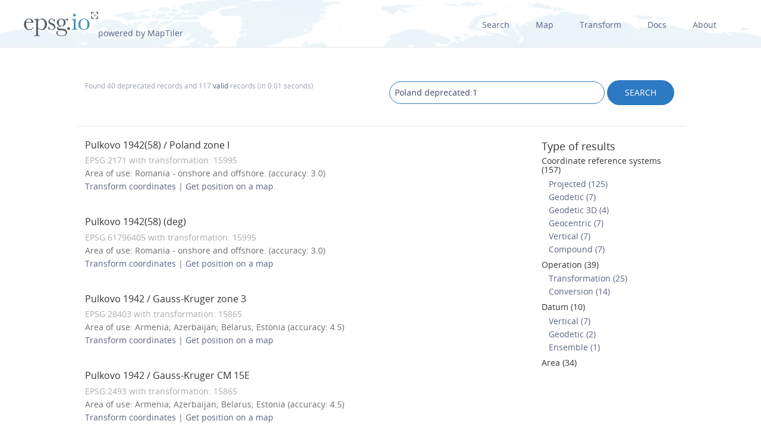

--- FILE ---
content_type: text/html; charset=utf-8
request_url: https://epsg.io/?q=Poland%20kind%3ACRS%20deprecated%3A1
body_size: 3174
content:
<!DOCTYPE html>
<html lang="en">
  <head>
    <meta charset="utf-8"/>
    <meta name="viewport" content="width=device-width, initial-scale=1.0">
    <meta name="author" content="Klokan Technologies GmbH (https://www.klokantech.com/)">
    <meta name="keywords" content="epsg, coordinate system, srs, crs, projection">
    <meta name="description" content="EPSG.io: Coordinate systems worldwide (EPSG/ESRI), preview location on a map, get transformation, WKT, OGC GML, Proj.4. https://EPSG.io/ made by @klokantech" />

    <meta property="og:image" content="/static//static/img/logo.png">
    <meta property="og:title" content="
  
    Deprecated coordinate reference systems for &#34;Poland&#34;
  
">
    <meta property="og:description" content="EPSG.io: Coordinate systems worldwide (EPSG/ESRI), preview location on a map, get transformation, WKT, OGC GML, Proj.4. https://EPSG.io/ made by @klokantech">
    <meta property="og:url" content="https://epsg.io">

    <meta name="twitter:card" content="summary_large_image">
    <meta name="twitter:site" content="@epsg.io">
    <meta name="twitter:creator" content="@klokantech">
    <meta name="twitter:title" content="
  
    Deprecated coordinate reference systems for &#34;Poland&#34;
  
">
    <meta name="twitter:description" content="EPSG.io: Coordinate systems worldwide (EPSG/ESRI), preview location on a map, get transformation, WKT, OGC GML, Proj.4. https://EPSG.io/ made by @klokantech">
    <meta name="twitter:image:src" content="/static//static/img/logo.png">

    <meta name="theme-color" content="#ffffff">
    <meta name="robots" content="index, follow">

    <link rel="shortcut icon" href="/static/favicon.ico?t=1765967903" />
    <link rel="search" href="/static/opensearch.xml?t=1765967903" title="EPSG.io" type="application/opensearchdescription+xml"/>

    <link href="/static/css/base.min.css?t=1765967903" rel="stylesheet" />
    <script src="/static/js/clipboard.js?t=1765967903"></script>
    <script src="/static/js/index.js?t=1765967903"></script>

    <title>
  
    Deprecated coordinate reference systems for &#34;Poland&#34;
  
</title>
    
  </head>
  <body>

  
    <div id="navbar-top" class="nav-background">

      <a class="logo" href="/"><img class="padt-2 marx-4 marr-0" src="/static/img/espg-logo.png" alt="EPSG logo"><p class="inline">powered by MapTiler</p></a>
        <div class="nav marx-4">
          <a href="/?q=">Search</a>
          <a href="/map" title="">Map</a>
          <a href="/transform" title="">Transform</a>
          <a href="/docs" title="">Docs</a>
          <a href="/about" title="">About</a>
        </div>
        <div class="nav-mobile">
          <div id="nav-mobile-btn">L</div>
          <div id="nav-mobile-nav">
            <a href="/?q=">Search</a>
            <a href="/map" title="">Map</a>
            <a href="/transform" title="">Transform</a>
            <a href="/docs" title="">Docs</a>
            <a href="/about" title="">About</a>
          </div>
        </div>
    </div>
    <div class="row padb-8"></div>
  

  

<div class="row">
  <div class="container borderbottom-gray-light padt-4 padb-2">
    <div class="col6">
      <p class="small mart-0">
        
          Found 40 deprecated records
          
            and 117 <a href="/?q=Poland%20kind%3ACRS%20deprecated%3A0">valid</a> records
          
          (in 0.01 seconds)
        
      </p>
    </div>
    <div class="col6 center-mobile">
      <form action="/" method="get">
        <input class="width-75 width-mobile mar-mobile" type="search" name="q" value="Poland deprecated:1" class="result">
        <input class="btn uppercase pady-1" type="submit" name="" value="search" />
      </form>
    </div>
  </div>
</div>

<div class="row">
  <div class="container">
    <div class="col9">
      <div id="results-container">
        <ul class="results">
          
            
              <li>
                <h4>
                  <a href="/2171" title="">Pulkovo 1942(58) / Poland zone I
                  
                    
                  
                  </a>
                </h4>
                <p class="mart-0">
                  <span class="gray">
                  EPSG:2171

                  
                    with transformation: 15995
                  
                  </span>
                  <br>
                  
                    
                      Area of use: Romania - onshore and offshore. (accuracy: 3.0)
                    
                  
                  <br>

                  
                    <a href="/transform#s_srs=2171&t_srs=4326">Transform&nbsp;coordinates</a> |
                    <a href="/map#srs=2171">Get&nbsp;position&nbsp;on&nbsp;a&nbsp;map</a>
                  
                </p>

              </li>
            
              <li>
                <h4>
                  <a href="/61796405" title="">Pulkovo 1942(58) (deg)
                  
                    
                  
                  </a>
                </h4>
                <p class="mart-0">
                  <span class="gray">
                  EPSG:61796405

                  
                    with transformation: 15995
                  
                  </span>
                  <br>
                  
                    
                      Area of use: Romania - onshore and offshore. (accuracy: 3.0)
                    
                  
                  <br>

                  
                    <a href="/transform#s_srs=61796405&t_srs=4326">Transform&nbsp;coordinates</a> |
                    <a href="/map#srs=61796405">Get&nbsp;position&nbsp;on&nbsp;a&nbsp;map</a>
                  
                </p>

              </li>
            
              <li>
                <h4>
                  <a href="/28403" title="">Pulkovo 1942 / Gauss-Kruger zone 3
                  
                    
                  
                  </a>
                </h4>
                <p class="mart-0">
                  <span class="gray">
                  EPSG:28403

                  
                    with transformation: 15865
                  
                  </span>
                  <br>
                  
                    
                      Area of use: Armenia; Azerbaijan; Belarus; Estonia  (accuracy: 4.5)
                    
                  
                  <br>

                  
                    <a href="/transform#s_srs=28403&t_srs=4326">Transform&nbsp;coordinates</a> |
                    <a href="/map#srs=28403">Get&nbsp;position&nbsp;on&nbsp;a&nbsp;map</a>
                  
                </p>

              </li>
            
              <li>
                <h4>
                  <a href="/2493" title="">Pulkovo 1942 / Gauss-Kruger CM 15E
                  
                    
                  
                  </a>
                </h4>
                <p class="mart-0">
                  <span class="gray">
                  EPSG:2493

                  
                    with transformation: 15865
                  
                  </span>
                  <br>
                  
                    
                      Area of use: Armenia; Azerbaijan; Belarus; Estonia  (accuracy: 4.5)
                    
                  
                  <br>

                  
                    <a href="/transform#s_srs=2493&t_srs=4326">Transform&nbsp;coordinates</a> |
                    <a href="/map#srs=2493">Get&nbsp;position&nbsp;on&nbsp;a&nbsp;map</a>
                  
                </p>

              </li>
            
              <li>
                <h4>
                  <a href="/28463" title="">Pulkovo 1942 / Gauss-Kruger 3N
                  
                    
                  
                  </a>
                </h4>
                <p class="mart-0">
                  <span class="gray">
                  EPSG:28463

                  
                    with transformation: 15865
                  
                  </span>
                  <br>
                  
                    
                      Area of use: Armenia; Azerbaijan; Belarus; Estonia  (accuracy: 4.5)
                    
                  
                  <br>

                  
                    <a href="/transform#s_srs=28463&t_srs=4326">Transform&nbsp;coordinates</a> |
                    <a href="/map#srs=28463">Get&nbsp;position&nbsp;on&nbsp;a&nbsp;map</a>
                  
                </p>

              </li>
            
              <li>
                <h4>
                  <a href="/62846405" title="">Pulkovo 1942 (deg)
                  
                    
                  
                  </a>
                </h4>
                <p class="mart-0">
                  <span class="gray">
                  EPSG:62846405

                  
                    with transformation: 15865
                  
                  </span>
                  <br>
                  
                    
                      Area of use: Armenia; Azerbaijan; Belarus; Estonia  (accuracy: 4.5)
                    
                  
                  <br>

                  
                    <a href="/transform#s_srs=62846405&t_srs=4326">Transform&nbsp;coordinates</a> |
                    <a href="/map#srs=62846405">Get&nbsp;position&nbsp;on&nbsp;a&nbsp;map</a>
                  
                </p>

              </li>
            
              <li>
                <h4>
                  <a href="/3038" title="">ETRS89 / TM26
                  
                    
                  
                  </a>
                </h4>
                <p class="mart-0">
                  <span class="gray">
                  EPSG:3038

                  
                    with transformation: 1149
                  
                  </span>
                  <br>
                  
                    
                      Area of use: Europe  (accuracy: 1.0)
                    
                  
                  <br>

                  
                    <a href="/transform#s_srs=3038&t_srs=4326">Transform&nbsp;coordinates</a> |
                    <a href="/map#srs=3038">Get&nbsp;position&nbsp;on&nbsp;a&nbsp;map</a>
                  
                </p>

              </li>
            
              <li>
                <h4>
                  <a href="/3039" title="">ETRS89 / TM27
                  
                    
                  
                  </a>
                </h4>
                <p class="mart-0">
                  <span class="gray">
                  EPSG:3039

                  
                    with transformation: 1149
                  
                  </span>
                  <br>
                  
                    
                      Area of use: Europe  (accuracy: 1.0)
                    
                  
                  <br>

                  
                    <a href="/transform#s_srs=3039&t_srs=4326">Transform&nbsp;coordinates</a> |
                    <a href="/map#srs=3039">Get&nbsp;position&nbsp;on&nbsp;a&nbsp;map</a>
                  
                </p>

              </li>
            
              <li>
                <h4>
                  <a href="/3050" title="">ETRS89 / TM38
                  
                    
                  
                  </a>
                </h4>
                <p class="mart-0">
                  <span class="gray">
                  EPSG:3050

                  
                    with transformation: 1149
                  
                  </span>
                  <br>
                  
                    
                      Area of use: Europe  (accuracy: 1.0)
                    
                  
                  <br>

                  
                    <a href="/transform#s_srs=3050&t_srs=4326">Transform&nbsp;coordinates</a> |
                    <a href="/map#srs=3050">Get&nbsp;position&nbsp;on&nbsp;a&nbsp;map</a>
                  
                </p>

              </li>
            
              <li>
                <h4>
                  <a href="/3051" title="">ETRS89 / TM39
                  
                    
                  
                  </a>
                </h4>
                <p class="mart-0">
                  <span class="gray">
                  EPSG:3051

                  
                    with transformation: 1149
                  
                  </span>
                  <br>
                  
                    
                      Area of use: Europe  (accuracy: 1.0)
                    
                  
                  <br>

                  
                    <a href="/transform#s_srs=3051&t_srs=4326">Transform&nbsp;coordinates</a> |
                    <a href="/map#srs=3051">Get&nbsp;position&nbsp;on&nbsp;a&nbsp;map</a>
                  
                </p>

              </li>
            
          

          
            <li><a href="/?q=Poland%20kind%3ACRS%20deprecated%3A0">Search valid (117)</a></li>
          
        </ul>

        <ul class="paginator">
          

          
            
              <li><span>1</span></li>
            
          
            
              <li><a href="/?q=Poland deprecated:1&amp;page=2" title="">2</a></li>
            
          
            
              <li><a href="/?q=Poland deprecated:1&amp;page=3" title="">3</a></li>
            
          
            
              <li><a href="/?q=Poland deprecated:1&amp;page=4" title="">4</a></li>
            
          

          
            <li class="next"><a href="/?q=Poland deprecated:1&amp;page=2" title="">Next</a></li>
          
        </ul>
      </div>

      

    </div>
    <div class="col3">

      <div id="side-container">
        
          <h3>Type of results</h3>
          <ul class="alt-search">
            
            
              
                
                  
                    <li><h5><a class="colored" href="/?q=Poland%20deprecated%3A1%20%20kind%3ACRS">Coordinate reference systems (157)</a></h4> </li>
                    
                  
                
              
            
              
                
                  
                    <li> <span>  </span> <a href="/?q=Poland%20deprecated%3A1%20%20kind%3APROJCRS">Projected (125)</a></li>
                  
                
              
            
              
                
                  
                    <li> <span>  </span> <a href="/?q=Poland%20deprecated%3A1%20%20kind%3AGEOGCRS">Geodetic (7)</a></li>
                  
                
              
            
              
                
                  
                    <li> <span>  </span> <a href="/?q=Poland%20deprecated%3A1%20%20kind%3AGEOG3DCRS">Geodetic 3D (4)</a></li>
                  
                
              
            
              
                
                  
                    <li> <span>  </span> <a href="/?q=Poland%20deprecated%3A1%20%20kind%3AGCENCRS">Geocentric (7)</a></li>
                  
                
              
            
              
                
                  
                    <li> <span>  </span> <a href="/?q=Poland%20deprecated%3A1%20%20kind%3AVERTCRS">Vertical (7)</a></li>
                  
                
              
            
              
            
              
                
                  
                    <li> <span>  </span> <a href="/?q=Poland%20deprecated%3A1%20%20kind%3ACOMPOUNDCRS">Compound (7)</a></li>
                  
                
              
            
              
            
              
                
                  
                    <li><h5><a class="colored" href="/?q=Poland%20deprecated%3A1%20%20kind%3ACOORDOP">Operation (39)</a></h4> </li>
                    
                  
                
              
            
              
                
                  
                    <li> <span>  </span> <a href="/?q=Poland%20deprecated%3A1%20%20kind%3ACOPTRANS">Transformation (25)</a></li>
                  
                
              
            
              
            
              
            
              
                
                  
                    <li> <span>  </span> <a href="/?q=Poland%20deprecated%3A1%20%20kind%3ACOPCON">Conversion (14)</a></li>
                  
                
              
            
              
                
                  
                    <li><h5><a class="colored" href="/?q=Poland%20deprecated%3A1%20%20kind%3ADATUM">Datum (10)</a></h4> </li>
                    
                  
                
              
            
              
                
                  
                    <li> <span>  </span> <a href="/?q=Poland%20deprecated%3A1%20%20kind%3AVERTDAT">Vertical (7)</a></li>
                  
                
              
            
              
            
              
                
                  
                    <li> <span>  </span> <a href="/?q=Poland%20deprecated%3A1%20%20kind%3AGEODDAT">Geodetic (2)</a></li>
                  
                
              
            
              
            
              
                
                  
                    <li> <span>  </span> <a href="/?q=Poland%20deprecated%3A1%20%20kind%3AENSEMDAT">Ensemble (1)</a></li>
                  
                
              
            
              
            
              
            
              
            
              
            
              
            
              
            
              
            
              
            
              
            
              
            
              
            
              
                
                  
                    <li><h5><a class="colored" href="/?q=Poland%20deprecated%3A1%20%20kind%3AAREA">Area (34)</a></h4> </li>
                    
                  
                
              
            
              
            
              
            
              
            
              
            
              
            
          </ul>
        
      </div>

    </div>
  </div>
</div>





  
  <div class="container center">
    <script async src="//pagead2.googlesyndication.com/pagead/js/adsbygoogle.js"></script>
    <!-- EPSG.io -->
    <ins class="adsbygoogle"
          style="display:inline-block;width:728px;height:90px"
          data-ad-client="ca-pub-0328423815528922"
          data-ad-slot="6564733120"></ins>
    <script>
    (adsbygoogle = window.adsbygoogle || []).push({});
    </script>
  </div>
  

  
  <div id="footer">
  

    <div class="row center-mobile">
      <div class="container bordertop-gray-light">
        <div class="col2 padt-2">
          <a href="https://www.maptiler.com/" title=""><img class="footer-logo" src="/static/img/maptiler-logo.png" alt="" /></a>
        </div>
          <div class="col8 pad-mobile">
          <p class="mar-mobile">Find a coordinate system and get position on a map. Powered by EPSG database 12.029</p>
        </div>
        <div class="col2 pad-mobile">
          <p id="copyright">Copyright &copy; 2025</p>
        </div>
      </div>
    </div>

  </div>

  <script>
    (function(i,s,o,g,r,a,m){i['GoogleAnalyticsObject']=r;i[r]=i[r]||function(){
    (i[r].q=i[r].q||[]).push(arguments)},i[r].l=1*new Date();a=s.createElement(o),
    m=s.getElementsByTagName(o)[0];a.async=1;a.src=g;m.parentNode.insertBefore(a,m)
    })(window,document,'script','//www.google-analytics.com/analytics.js','__gaTracker');

    __gaTracker('create', 'UA-47718358-1', 'epsg.io');
    __gaTracker('send', 'pageview');

    /* XXX: Navbar-top */
    var navMobileBtn = document.querySelector('#nav-mobile-btn');
    if (navMobileBtn) {
      navMobileBtn.onclick = function() {
        var navMobileNav = document.getElementById('nav-mobile-nav');
        var navMobileBtn = document.getElementById('nav-mobile-btn');
        if (navMobileNav.className === 'active') {
          navMobileNav.className = '';
          navMobileBtn.className = '';
        } else {
          navMobileNav.className = 'active';
          navMobileBtn.className = 'active';
        }
      };
    }
  </script>

  <script defer src="https://static.cloudflareinsights.com/beacon.min.js/vcd15cbe7772f49c399c6a5babf22c1241717689176015" integrity="sha512-ZpsOmlRQV6y907TI0dKBHq9Md29nnaEIPlkf84rnaERnq6zvWvPUqr2ft8M1aS28oN72PdrCzSjY4U6VaAw1EQ==" data-cf-beacon='{"version":"2024.11.0","token":"d533e317602c4124bcae73156a6a02b6","r":1,"server_timing":{"name":{"cfCacheStatus":true,"cfEdge":true,"cfExtPri":true,"cfL4":true,"cfOrigin":true,"cfSpeedBrain":true},"location_startswith":null}}' crossorigin="anonymous"></script>
</body>
</html>

--- FILE ---
content_type: text/html; charset=utf-8
request_url: https://www.google.com/recaptcha/api2/aframe
body_size: 268
content:
<!DOCTYPE HTML><html><head><meta http-equiv="content-type" content="text/html; charset=UTF-8"></head><body><script nonce="5XSpPufUA_9LEDIyk-KcxA">/** Anti-fraud and anti-abuse applications only. See google.com/recaptcha */ try{var clients={'sodar':'https://pagead2.googlesyndication.com/pagead/sodar?'};window.addEventListener("message",function(a){try{if(a.source===window.parent){var b=JSON.parse(a.data);var c=clients[b['id']];if(c){var d=document.createElement('img');d.src=c+b['params']+'&rc='+(localStorage.getItem("rc::a")?sessionStorage.getItem("rc::b"):"");window.document.body.appendChild(d);sessionStorage.setItem("rc::e",parseInt(sessionStorage.getItem("rc::e")||0)+1);localStorage.setItem("rc::h",'1768672518044');}}}catch(b){}});window.parent.postMessage("_grecaptcha_ready", "*");}catch(b){}</script></body></html>